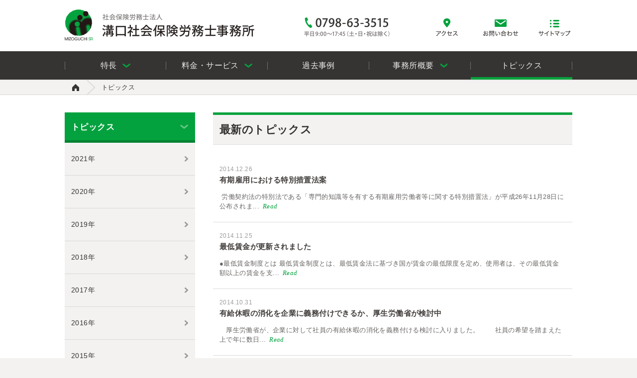

--- FILE ---
content_type: text/html
request_url: https://mizoguchi-sr.jp/topics/page/12/
body_size: 11806
content:
<!DOCTYPE html>
<html lang="ja">

<head>
	<meta charset="utf-8"/>
	<!--[if IE]>
	<meta http-equiv="X-UA-Compatible" content="IE=Edge,chrome=1" />
	<![endif]-->
	<meta name="viewport" content="width=device-width, initial-scale=1.0, user-scalable=yes"/>
	<meta name="format-detection" content="telephone=no"/>
	<title>トピックス｜溝口社会保険労務士事務所</title>
	<meta name="description" content="兵庫県西宮市にある溝口社会保険労務士事務所のウェブサイトです。人事労務相管理・就業規則作成から、労働保険・社会保険の手続、助成金申請、給与計算、労使トラブル解決まで労務管理をトータル的に全国サポートします。"/>
	<meta name="keywords" content="溝口社会保険労務士事務所,兵庫県,西宮市,人事労務管理・就業規則作成,労働保険の各種手続き,社会保険の各種手続き,労使トラブル解決,助成金申請と給与計算,労働保険専務組合"/>
	<link rel="shortcut icon" href="/common_images/favicon.ico"/>
	<link rel="apple-touch-icon" href="/common_images/apple-touch-icon.png"/>
	<link rel="stylesheet" href="/lib/css/import.css" type="text/css" media="all"/>
	<!--[if lt IE 9]><script src="/lib/ie/html5shiv.js"></script><![endif]-->
	<!--[if lte IE 8]><script src="/lib/ie/PIE.js"></script><![endif]-->
	<!--[if lte IE 8]><link type="text/css" rel="stylesheet" href="/lib/ie/ie.css" media="all" /><![endif]-->
</head>

<body id="topics">




<header id="site-header">
<div class="container">



<div id="site-logo"><h1><a href="/"><img src="/common_images/site-logo.png" width="382" height="63" alt="社会保険労務士法人 溝口社会保険労務士事務所"/></a></h1></div>
<div id="header-tel"><img src="/common_images/header-tel.png" width="172" height="39" alt="0798-63-3515 平日9:00〜17:45（土・日・祝は除く）"/></div>



<nav id="header-sub-nav">
<ul>
<li><a href="/about/access/"><img src="/common_images/header-sub-nav-access.png" width="72" height="36" alt="アクセス"/></a></li>
<li class="second"><a href="/contact/"><img src="/common_images/header-sub-nav-contact.png" width="72" height="36" alt="お問い合わせ"/></a></li>
<li><a href="/sitemap/"><img src="/common_images/header-sub-nav-sitemap.png" width="72" height="36" alt="サイトマップ"/></a></li>
</ul>
</nav>


<div id="mobile-nav"></div>


<nav id="header-nav">
<ul>
<li class="first"><a href="/strong_point/" class=""><span>特長</span></a>
	<ul class="sub-menu">
	<li><a href="/strong_point/since1970/">40年の実績</a></li>
	<li><a href="/strong_point/staff/">スタッフ</a></li>
	<li><a href="/strong_point/coverall/">全国対応</a></li>
	</ul>
</li>
<li><a href="/service/" class=""><span>料金・サービス</span></a>
	<ul class="sub-menu">
	<li><a href="/service/fees/">報酬額</a></li>
	<li class="long-txt"><a href="/service/personnel/">人事労務管理・就業規則作成</a></li>
	<li><a href="/service/labor_insurance/">労働保険の各種手続き</a></li>
	<li><a href="/service/social_insurance/">社会保険の各種手続き</a></li>
	<li><a href="/service/labor_management/">労使トラブル解決</a></li>
	<li><a href="/service/subsidy/">助成金申請と給与計算</a></li>
	<li><a href="/service/labor_insurance_union/">労働保険事務組合</a></li>
	</ul>
</li>
<li><a href="/case_study/" class="">過去事例</a></li>
<li><a href="/about/" class=""><span>事務所概要</span></a>
	<ul class="sub-menu">
	<li><a href="/about/message/">代表のご挨拶</a></li>
	<li><a href="/about/profile/">事務所概要</a></li>
	<li><a href="/about/access/">アクセス</a></li>
	</ul>
</li>
<li><a href="/topics/" class="current">トピックス</a></li>
<li class="sp-nav"><a href="/about/access/">アクセス</a></li>
<li class="sp-nav"><a href="/recruit/">リクルート</a></li>
<li class="sp-nav"><a href="/contact/">お問い合わせ</a></li>
<li class="sp-nav"><a href="/sitemap/">サイトマップ</a></li>
</ul>
</nav>



</div>
</header><!-- site-header -->




<div class="breadcrumb">
<div class="container">
<ol class="clr">
<li class="home"><a href="/">Home</a></li>

<li>トピックス</li>


</ol>
</div>
</div><!-- breadcrumb -->




<div id="contents" class="container clr">



<article id="content">


<h1 class="heading-xl">最新のトピックス</h1>

<ul class="topics-list">

<li>
<a href="/topics/441/">

<time class="update">2014.12.26</time>
<h1 class="title">有期雇用における特別措置法案</h1>
<p class="pre-text"> 労働契約法の特別法である「専門的知識等を有する有期雇用労働者等に関する特別措置法」が平成26年11月28日に公布されま...<span class="detail">Read</span></p>
</a>
</li><li>
<a href="/topics/440/">

<time class="update">2014.11.25</time>
<h1 class="title">最低賃金が更新されました</h1>
<p class="pre-text">●最低賃金制度とは
最低賃金制度とは、最低賃金法に基づき国が賃金の最低限度を定め、使用者は、その最低賃金額以上の賃金を支...<span class="detail">Read</span></p>
</a>
</li><li>
<a href="/topics/439/">

<time class="update">2014.10.31</time>
<h1 class="title">有給休暇の消化を企業に義務付けできるか、厚生労働省が検討中</h1>
<p class="pre-text">   厚生労働省が、企業に対して社員の有給休暇の消化を義務付ける検討に入りました。
　　社員の希望を踏まえた上で年に数日...<span class="detail">Read</span></p>
</a>
</li><li>
<a href="/topics/438/">

<time class="update">2014.09.26</time>
<h1 class="title">「労働条件相談ほっとライン」が開設されています</h1>
<p class="pre-text">　昨年はブラック企業等への対策として、監督指導が行われました。それでも是正されない企業は、ハローワークの職業紹介をしない...<span class="detail">Read</span></p>
</a>
</li><li>
<a href="/topics/437/">

<time class="update">2014.08.28</time>
<h1 class="title">厚生年金保険の保険料率が改定になります（平成２６年９月分～）</h1>
<p class="pre-text"> 
平成１６年の法律改正により、厚生年金保険の保険料率は、平成２９年９月まで、毎年改定されることになっています。
 
※...<span class="detail">Read</span></p>
</a>
</li>

</ul>
<div class="page-control">
<div class="prev"><a href="/topics/page/11">前へ</a></div><ul><li><a href="/topics/page/1">1</a>...</li><li><a href="/topics/page/9">9</a></li><li><a href="/topics/page/10">10</a></li><li><a href="/topics/page/11">11</a></li><li><strong>12</strong></li><li><a href="/topics/page/13">13</a></li><li><a href="/topics/page/14">14</a></li></ul><div class="next"><a href="/topics/page/13">次へ</a></div>
</div><!--/ page-control -->



</article><!-- content -->
	


<aside id="content-sub">


<nav id="side-nav">
<h1>トピックス</h1>
<ul>
<li class=""><a href="/topics/archive/2021/">2021年</a></li><li class=""><a href="/topics/archive/2020/">2020年</a></li><li class=""><a href="/topics/archive/2019/">2019年</a></li><li class=""><a href="/topics/archive/2018/">2018年</a></li><li class=""><a href="/topics/archive/2017/">2017年</a></li><li class=""><a href="/topics/archive/2016/">2016年</a></li><li class=""><a href="/topics/archive/2015/">2015年</a></li><li class=""><a href="/topics/archive/2014/">2014年</a></li>
</ul>
</nav>




</aside><!-- content-sub -->



</div><!-- contents -->




<div class="pagetop">
<div class="container">
<p><a href="#site-header">このページのトップへ</a></p>
</div>
</div><!-- pagetop -->




<div class="breadcrumb">
<div class="container">
<ol class="clr">
<li class="home"><a href="/">Home</a></li>

<li>トピックス</li>


</ol>
</div>
</div><!-- breadcrumb -->




<footer id="site-footer">
<div class="container">



<nav id="footer-nav">
<ul class="clr">
<li class="has-sub"><a href="/strong_point/">特長</a><span></span>
	<ul class="sub-menu">
	<li><a href="/strong_point/since1970/">40年の実績</a></li>
	<li><a href="/strong_point/staff/">スタッフ</a></li>
	<li><a href="/strong_point/coverall/">全国対応</a></li>
	</ul>
</li>
<li class="has-sub"><a href="/service/">料金・サービス</a><span></span>
	<ul class="sub-menu">
	<li><a href="/service/fees/">報酬額</a></li>
	<li><a href="/service/personnel/">人事労務管理・就業規則作成</a></li>
	<li><a href="/service/labor_insurance/">労働保険の各種手続き</a></li>
	<li><a href="/service/social_insurance/">社会保険の各種手続き</a></li>
	<li><a href="/service/labor_management/">労使トラブル解決</a></li>
	<li><a href="/service/subsidy/">助成金申請と給与計算</a></li>
	<li><a href="/service/labor_insurance_union/">労働保険事務組合</a></li>
	</ul>
</li>
<li><a href="/case_study/">過去事例</a></li>
<li class="has-sub"><a href="/about/">事務所概要</a><span></span>
	<ul class="sub-menu">
	<li><a href="/about/message/">代表のご挨拶</a></li>
	<li><a href="/about/profile/">事務所概要</a></li>
	<li><a href="/about/access/">アクセス</a></li>
	</ul>
</li>
</ul>
<ul class="clr second">
	<li><a href="/topics/">トピックス</a></li>
	<li><a href="/recruit/">リクルート</a></li>
	<li><a href="/contact/">お問い合わせ</a></li>
</ul>
<ul class="clr">
	<li><a href="/privacy/">プライバシーポリシー</a></li>
	<li><a href="/sitemap/">サイトマップ</a></li>
</ul>
<ul class="clr">
	<li><a href="/common_images/pdf/privacy-policy.pdf" target="_blank">個人情報保護方針</a></li>
</ul>
</nav>



<div id="footer-tel">
<dl><!--
--><dt class="tel-title"><img src="/common_images/footer-tel-title.png" width="123" height="11" alt="お電話でのお問い合わせ"/></dt><!--
--><dd class="tel-num"><img src="/common_images/footer-tel-num.png" width="168" height="22" alt="0798-63-3515"/></dd><!--
--><dd class="tel-note"><img src="/common_images/footer-tel-note.png" width="168" height="11" alt="平日9:00〜17:45（土・日・祝は除く）"/></dd>
</dl>
</div>



<div id="footer-p-mark">
	<img src="/common_images/srp2.jpg" width="94" height="94" alt="【認証番号】第1601885号"/>
	<p>【認証番号】第1601885号<br/>
【認証機関】全国社会保険労務士会連合会<br/>
【有効期間】2020年3月1日～2023年2月28日<br/>
【当事務所は個人情報を適切に取り扱います】</p>
</div>



<p id="copyright">Copyright &#169; Mizoguchi SR. All Rights Reserved.</p>



</div>	
</footer><!-- site-footer -->




<script src="//ajax.googleapis.com/ajax/libs/jquery/1.8.3/jquery.min.js"></script>
<script src="//maps.google.com/maps/api/js?sensor=false"></script>
<script type="text/javascript" src="/lib/js/jquery.easing.js"></script>
<script type="text/javascript" src="/lib/js/meanmenu/jquery.meanmenu.min.js"></script>
<script type="text/javascript" src="/lib/js/backgroundpos/jquery.backgroundpos.min.js"></script>
<script type="text/javascript" src="/lib/js/colorbox/jquery.colorbox-min.js"></script>
<script type="text/javascript" src="/lib/js/fixHeight.js"></script>
<script type="text/javascript" src="/lib/js/general.js"></script>
<!--[if lte IE 8]><script src="/lib/ie/ie.js"></script><![endif]-->

<script>
  (function(i,s,o,g,r,a,m){i['GoogleAnalyticsObject']=r;i[r]=i[r]||function(){
  (i[r].q=i[r].q||[]).push(arguments)},i[r].l=1*new Date();a=s.createElement(o),
  m=s.getElementsByTagName(o)[0];a.async=1;a.src=g;m.parentNode.insertBefore(a,m)
  })(window,document,'script','//www.google-analytics.com/analytics.js','ga');

  ga('create', 'UA-54039760-1', 'auto');
  ga('send', 'pageview');

</script>

</body>
</html>

--- FILE ---
content_type: text/css
request_url: https://mizoguchi-sr.jp/lib/css/import.css
body_size: 620
content:
@charset "utf-8";


/*******************************************************************************
 *
 *  Web Site  : mizoguchi-sr.jp
 *  Modified  : 2014.5.20
 *  File : import.css
 *  Description : mizoguchi-sr.jp
 *
 *  Copyright (c) 2014 cyclops.co.jp
 *
 *******************************************************************************/
 
 
/* Import common css files */

@import url("/lib/css/reset.css");
@import url("/lib/js/meanmenu/meanmenu.min.css");
@import url("/lib/js/colorbox/colorbox.css");
@import url("/lib/css/base.css");
@import url("/lib/css/contents.css");
@import url("/lib/css/responsive.css");

--- FILE ---
content_type: text/css
request_url: https://mizoguchi-sr.jp/lib/css/reset.css
body_size: 1839
content:
@charset "utf-8";


/*******************************************************************************
 *
 *  Web Site  : mizoguchi-sr.jp
 *  Modified  : 2014.5.20
 *  File : reset.css
 *  Description : mizoguchi-sr.jp
 *
 *  Copyright (c) 2014 cyclops.co.jp
 *
 *******************************************************************************/
 
 
 /* tag reset
--------------------------------------------------------------------------------------------------------------*/

body,div,dl,dt,dd,ul,ol,li,h1,h2,h3,h4,h5,h6,pre,code,form,fieldset,legend,input,textarea,p,blockquote,th,td,button{margin:0;padding:0;}
table{border-collapse:collapse;border-spacing:0;font-size: inherit;}
td{vertical-align:top;}
fieldset,img{border:0;}
address,caption,cite,code,dfn,em,strong,th,var{font-style:normal;font-weight:normal;}
li {list-style:none;}
caption,th {text-align:left;}
h1,h2,h3,h4,h5,h6{font-size:100%;}
q:before,q:after{content:'';}
abbr,acronym {border:0;font-variant:normal;}
sup,sub {vertical-align: super;}
sub {vertical-align:text-bottom;}
input, textarea, select,button{font-family:sans-serif;font-size:inherit;font-weight:inherit;}
:focus {outline: 0;}
img,textarea{vertical-align:bottom;}
form{display:inline;}
hr{display:none;}
strong,b {font-weight:bold;}
em {font-style:italic;}


/* clearfix
--------------------------------------------------------------------------------------------------------------*/
section:after,
article:after,
.clr:after {
	content: "."; 
	line-height: 0;
	display: block; 
	height: 0; 
	clear: both; 
	visibility: hidden;
	font-size: 0.1em;
}

section:after,
article:after,
.clr:after {content: "";}

section,
article,
.clr {display: inline-block;}

/* Hides from IE-mac \*/
* html section,
*html article,
* html .clr {height: 1%;}

section,
article,
.clr {display: block;}
/* End hide from IE-mac */




--- FILE ---
content_type: text/css
request_url: https://mizoguchi-sr.jp/lib/css/base.css
body_size: 18519
content:
@charset "utf-8";


/*******************************************************************************
 *
 *  Web Site  : mizoguchi-sr.jp
 *  Modified  : 2014.5.20
 *  File : base.css
 *  Description : mizoguchi-sr.jp
 *
 *  Copyright (c) 2014 cyclops.co.jp
 *
 *******************************************************************************/
 
 
/* html, body
--------------------------------------------------------------------------------------------------------------*/

* {
	margin: 0;
	padding: 0;
	border: 0;
}

html {
	background: #F3F2F1;
}

body {
	position: relative;
	line-height: 1.5;
	color: #363432;
	background-color: #FFF;
	font-family: "Lucida Grande", "Hiragino Kaku Gothic ProN", "ヒラギノ角ゴ ProN W3", "メイリオ", Meiryo, "ＭＳ Ｐゴシック", sans-serif;
	font-size: 100.01%;
	letter-spacing: 0.025em;
	-webkit-text-size-adjust: 100%;
	-webkit-print-color-adjust: exact;
}


/*-- default heading  -------------------------------------------------------------------------------------------------*/

h1 {font-size: 1.06em;}
h2 {font-size: 1em;}
h3 {font-size: 0.94em;}
h4 {font-size: 0.88em;}
h5 {font-size: 0.82em;}


/*-- link  -------------------------------------------------------------------------------------------------*/

a {
	color: #028e35;
	text-decoration: none;
}

a:visited {
	color: #028e35;
	text-decoration: none;
}

a:hover {
	color: #028E35;
	text-decoration: none;
}

p a:hover {
	text-decoration: underline;
}


/*-- layout  -------------------------------------------------------------------------------------------------*/

.container {
	margin: 0 auto;
	width: 1020px;
}

#contents {
	padding-top: 35px;
}

#content {
	float: right;
	width: 722px;
}

#content-sub {
	float: left;
	width: 262px;
}


/*-- site-header  -------------------------------------------------------------------------------------------------*/

#site-header {
	background-color: #FFF;
	background-image: url(../../common_images/header-bg.png);
	background-repeat: repeat-x;
}

#site-header .container {
	position: relative;
	height: 160px;
}

#site-logo,
#header-tel,
#header-sub-nav,
#header-nav {
	position: absolute;
}

#site-logo {
	top: 19px;
	left: 0;
	max-width: 382px;
}

#site-logo img,
#site-logo a {
	backface-visibility: hidden;
}

#site-logo a img {
	-webkit-transition: 0.1s ease-in-out;
	-moz-transition: 0.1s ease-in-out;
	-o-transition: 0.1s ease-in-out;
	transition: 0.1s ease-in-out;
}

#site-logo a:hover img {
	opacity: 0.85;
	filter: alpha(opacity=85);
}

#header-tel {
	top: 35px;
	left: 481px;
}

#header-sub-nav {
	top: 37px;
	right: 0;	
}

#header-sub-nav li {
	margin-left: 36px;
	float: left;
}

#header-sub-nav li a img {
	padding-bottom: 13px;
	display: inline-block;
}

#header-sub-nav li a:hover img {
	border-bottom: 3px solid #028e35;
}

#header-sub-nav li.second {
	/*margin-left: 22px;*/
}

/* header-nav */
#header-nav {
	top: 103px;
	left: 0;
	height: 57px;
	background-color: #363432;
	background-image: url(../../common_images/header-nav-border.png);
	background-repeat: no-repeat;
	background-position: 0 50%;
}

#header-nav ul li {
	position: relative;
	z-index: 100;
	float: left;
	width: 204px;
	background-image: url(../../common_images/header-nav-border.png);
	background-repeat: no-repeat;
	background-position: 100% 21px;
}

#header-nav ul li a {
	display: block;
	line-height: 57px;
	width: 204px;
	height: 52px;
	color: #ebebeb;
	text-align: center;
}

#header-nav ul li a span {
	padding-right: 27px;
	display: inline-block;
	background-image: url(../../common_images/header-nav-arw.png);
	background-repeat: no-repeat;
	background-position: 100% 50%;
}

#header-nav ul li a.current {
	border-bottom: 5px solid #04a23e;
}

#header-nav ul li:hover {
	overflow: visible;
	border-bottom: 5px solid #04a23e;
}

#header-nav ul li:hover a.current {
	border-bottom: none;
}

#header-nav ul li:hover span {
	background-position: 100% 55%;
}

#header-nav ul li ul {
	margin-top: 0;
	display: block;
	position: absolute;
	top: 100%;
	left: 0;
	z-index:10;
	width: 204px;
	visibility: hidden;
}

#header-nav ul li:hover ul {
	background: #04a23e;
	visibility: visible;
}

#header-nav li ul li a {
	padding: 0 22px 0 13px;
	border-bottom: 1px solid #038232;
	height: 57px;
	width: 171px;
	color: #FFF;
	background-color: #04a23e;
	background-image: url(../../common_images/header-nav-arw-s.png);
	background-repeat: no-repeat;
	background-position: 94% 50%;
	font-size: 0.82em;
	text-align: left;
}

#header-nav ul li:hover ul li {
	border-bottom: none;
}

#header-nav ul li:hover ul li a {
	border-bottom: 1px solid #038232;
}

#header-nav li ul li a:hover {
	background-color: #038232;
	background-position: 95% 50%;
}

#header-nav li ul li.long-txt {
	letter-spacing: -0.04em;
}

#header-nav .sp-nav {
	display: none;
}


/*-- site-footer  -------------------------------------------------------------------------------------------------*/

#site-footer {
	padding-top: 35px;
	background: #F3F2F1;
}

#footer-nav li {
	margin: 0 20px 20px 0;
	float: left;
	width: 230px;
	line-height: 1;
}

#footer-nav li a {
	color: #0CA544;
	font-size: 0.94em;
	font-weight: bold;
}

#footer-nav li a:hover {
	text-decoration: underline;
}

#footer-nav li ul {
	padding-top: 20px;
}

#footer-nav li ul li {
	margin-bottom: 13px;
	clear: left;
}

#footer-nav li ul li a {
	color: #363432;
	background: #F3F2F1;
	font-size: 0.82em;
	font-weight: normal;
}

#footer-nav li ul li a:hover {
	color: #0CA544;
	text-decoration: none;
}

#footer-nav .second {
	margin-bottom: 0;
}

#footer-p-mark {
	margin-bottom: 22px;
	float: left;
	width: 50%;
	overflow: hidden;
}

#footer-p-mark img {
	float: left;
	max-width: 94px;
}

#footer-p-mark p {
	font-size: 0.69em;
	overflow: hidden;
}

#footer-tel {
	margin-bottom: 18px;
	float: right;
}

#footer-tel dt,
#footer-tel dd {
	padding-left: 13px;
	display: inline;
}

#footer-tel img {
	vertical-align: middle;
}

#copyright {
	margin-bottom: 20px;
	float: right;
	color: #504C4A;
	font-size: 0.75em;
	text-align: right;
}


/*-- breadcrumb  -------------------------------------------------------------------------------------------------*/

.breadcrumb {
	border-top: 1px solid #DAD7D4;
	border-bottom: 1px solid #DAD7D4;
	background: #F3F2F1;
}

.breadcrumb .container {
	min-height: 29px;
}

.breadcrumb li,
.breadcrumb li a {
/*	line-height: 30px;*/
	line-height: 1.2;
	color: #363432;
}

.breadcrumb li {
	padding: 7px 17px 7px 30px;
	float: left;
	background-image: url(../../common_images/breadcrumb-bg.png);
	background-repeat: no-repeat;
	background-position: 0 50%;
	font-size: 0.82em;
}

.breadcrumb li a:hover {
	color: #028E35;
}

.breadcrumb li.home {
	padding: 0;
	background: none;
}

.breadcrumb li.home a {
	display: block;
	width: 44px;
	height: 28px;
	background-image: url(../../common_images/breadcrumb-home-icon.png);
	background-repeat: no-repeat;
	background-position: 50% 8px;
	text-indent: -9999px;
}

.breadcrumb li.home a:hover {
	background-position: 50% -26px;
}


/*-- pagetop  -------------------------------------------------------------------------------------------------*/

.pagetop {
	margin-bottom: 20px;
	font-size: 0.75em;
	text-align: right;
}

.pagetop a {
	padding-left: 22px;
	color: #363432;
	background-image: url(../../common_images/pagetop-icon.png);
	background-repeat: no-repeat;
	background-position: 0 50%;
	letter-spacing: 0;
}

.pagetop a:hover {
	color: #028E35;
	background-position: 0 20%;
	text-decoration: none;
}


/*-- page heading  -------------------------------------------------------------------------------------------------*/

#heading {
	position: relative;
	height: 204px;
}

#heading-catch,
#heading-img {
	position: absolute;
}

#heading-catch {
	margin-left: 35px;
	top: 78px;
	z-index: 10;
}

#heading-img {
	top: 0;
	right: 0;
	z-index: 9;
}


/*-- content-sub common  -------------------------------------------------------------------------------------------------*/

#side-nav {
	margin-bottom: 22px;
}

#side-nav h1 {
	padding-left: 13px;
	border-bottom: 5px solid #038232;
	height: 56px;
	line-height: 59px;
	color: #FFF;
	background-color: #04a23e;
	background-image: url(../../common_images/side-nav-title-arw.png);
	background-repeat: no-repeat;
	background-position: 232px 53%;
}

#side-nav ul li {
	border-bottom: 1px solid #DAD8D5;
	background: #F3F2F1;
}

#side-nav ul li:hover {
	background: #f9f9f9;
}

#side-nav ul li a {
	padding: 22px 13px;
	display: block;
	color: #363432;
	background-image: url(../../common_images/side-nav-arw.png);
	background-repeat: no-repeat;
	background-position: 241px 50%;
	font-size: 0.88em;
}

#side-nav ul li.current a,
#side-nav ul li a:hover {
	background-position: 243px 50%;
}

#side-nav ul li.current {
	background-color: #FFF;
}

#side-nav ul li.current a {
	font-weight: bold;
}

#content-sub p {
	margin: 0 13px 22px 13px;
	font-size: 0.88em;
}

#content-sub .arw-l {
	padding: 11px 9px 9px 16px;
	border-bottom: 3px solid #038232;
	background-color: #04a23e;
	-webkit-box-sizing: border-box;
	-moz-box-sizing: border-box;
	-o-box-sizing: border-box;
	-ms-box-sizing: border-box;
	box-sizing: border-box;
}

#content-sub .arw-l span {
	padding-right: 19px;
	line-height: 1;
	color: #FFF;
	background-image: url(../../common_images/header-nav-arw-s.png);
	font-size: 1.12em;
	font-weight: bold;
	letter-spacing: -0.025em;
}

#content-sub .arw-l:hover {
	margin-top: 3px;
	border: none;
	text-decoration: none;
}

#content-sub .tel {
	margin: 0 auto 22px auto;
	width: 172px;
}

#content-sub .page-position {
	margin: 22px 0;
}

#content-sub .page-position li {
	margin-bottom: 13px;
	border: none;
	background: none;
	text-align: center;
}

#content-sub .page-position li:hover {
	background: none;
}

#content-sub .page-position li a {
	padding: 8px 13px;
	border-bottom: 1px solid #d5d5d4;
	border-radius: 20px;
	display: inline-block;
	width: 100%;
	background-color: #f3f2f1;
	background-image: none;
	-webkit-box-sizing: border-box;
	-moz-box-sizing: border-box;
	-o-box-sizing: border-box;
	-ms-box-sizing: border-box;
	box-sizing: border-box;
}

#content-sub .page-position li a span {
	padding-right: 13px;
	color: #363432;
	background-image: url(../../common_images/link-arw-l-icon.png);
	background-repeat: no-repeat;
	background-position: 100% 50%;
	font-size: 1.06em;
	font-weight: bold;
}

#content-sub .page-position li a:hover {
	margin-top: 1px;
	border: none;
	text-decoration: none;
}

.fixed {
	position: fixed;
}


/*-- content common  -------------------------------------------------------------------------------------------------*/

section {
	margin-bottom: 22px;
}

section p {
	margin: 0 0 22px 0;
	line-height: 1.6;
	font-size: 0.88em;
}

/* custom heading */
.heading-xl {
	margin-bottom: 22px;
	padding: 19px 13px;
	border-top: 5px solid #04a23e;
	border-bottom: 1px solid #DADADA;
	line-height: 1;
	background-color: #F3F2F1;
	font-size: 1.36em;	
}

.heading-l {
	margin-bottom: 22px;
	padding: 19px 13px;
	border-top: 5px solid #DADADA;
	border-bottom: 1px solid #DADADA;
	position: relative;
	line-height: 1.1;
	font-size: 1.36em;
}

.heading-l:before {
	display: block;
	position: absolute;
	top: -5px;
	left: 0;
	width: 170px;
	height: 5px;
	content: "";
	background: #04a23e;
}

.heading-m {
	margin-bottom: 22px;
	padding: 12px 13px 12px 36px;
	border-bottom: 1px solid #DADADA;
	line-height: 1.3;
	background-color: #F3F2F1;
	background-image: url(../../common_images/heading-m-icon.png);
	background-repeat: no-repeat;
	background-position: 13px 50%;
}

.heading-s {
	margin: 0 13px 13px 0;
	line-height: 1;
}

.heading-s span {
	padding-left: 8px;
	border-left: 5px solid #04A23E;
	display: inline-block;
	line-height: 1.3;
}

.heading-s a span {
	padding-right: 16px;
	color: #363432;
	background-image: url(../../common_images/link-arw-l-icon.png);
	background-repeat: no-repeat;
	background-position: 99% 50%;
}

.heading-s a:hover span {
	background-position: 100% 50%;
}

.heading-ss {
	margin: 0 13px 5px 0;
}

.mgb22 {
	margin-bottom: 22px !important;
}

.suggest {
	margin: 0  auto 22px auto;
	width: 100%;
	color: #04a23e;
	font-size: 1.4em;
	font-weight: bold;
	letter-spacing: -0.025em;
	text-align: center;
}

.qa p strong {
	color: #1D8F47;
}

.green {
	color: #1D8F47;
}

/* custom text */
.attention {
	color: #C00;
}

.caution {
	color: #868584;
}

/* custom list */
.number {
	margin: 0 0 22px 0;
	padding: 0 0 0 1.4em;
}

.number li {
	margin-bottom: 13px;
	list-style-type: decimal;
	font-size: 0.88em;
}

.disc {
	margin: 0 13px 22px 0;
}

.disc li {
	margin-bottom: 5px;
	padding-left: 13px;
	background-image: url(../../common_images/list-icon.png);
	background-repeat: no-repeat;
	background-position: 0 0.575em;
	font-size: 0.88em;
}

.disc li p {
	font-size: 1em;
}

.disc li h3,
.disc li h4 {
	color: #1D8F47;
	font-size: 1.12em;
}

/* custom link */
.arw-m {
	padding-right: 14px;
	display: inline-block;
	color: #363432;
	background-image: url(../../common_images/link-arw-m-icon.png);
	background-repeat: no-repeat;
	background-position: 98% 50%;
}

.arw-m:hover {
	color: #04A23E;
	background-position: 100% 50%;
}

.arw-l {
	padding: 8px 13px;
	border-bottom: 1px solid #d5d5d4;
	border-radius: 20px;
	display: inline-block;
	background-color: #f3f2f1;
}

.arw-l span {
	padding-right: 13px;
	color: #363432;
	background-image: url(../../common_images/link-arw-l-icon.png);
	background-repeat: no-repeat;
	background-position: 100% 50%;
	font-size: 1.06em;
	font-weight: bold;
}

.arw-l:hover {
	margin-top: 1px;
	border: none;
	text-decoration: none;
}

.pdf {
	padding-left: 20px;
	background-image: url(../../common_images/link-pdf-icon.png);
	background-repeat: no-repeat;
	background-position: 1px 50%;
}

.external {
	padding-left: 20px;
	background-image: url(../../common_images/link-external-icon.png);
	background-repeat: no-repeat;
	background-position: 0 50%;
}

/* custom table */
.custom-table {
	margin: 0 0 13px 0;
	border: 3px solid #DAD8D5;
	width: 100%;
}

.custom-table th,
.custom-table td {
	padding: 13px;
	border-right: 1px solid #DAD8D5;
	border-bottom: 1px solid #DAD8D5;
	font-size: 0.88em;
	text-align: center;
}

.custom-table thead {
	border-bottom: 2px solid #DAD8D5;
	color: #FFF;
	background-color: #363432;
	font-weight: bold;
}

.custom-table thead th,
.custom-table thead td {
	border: none;
}

.custom-table tbody th {
	background-color: #f3f2f1;
	font-weight: bold;
}

.custom-table th {
	width: 25.862%;
}

.custom-table td {
	vertical-align: middle;
}

td.text-left {
	text-align: left;
}

td p,
td.text-left .disc li {
	font-size: 1em;
}

td.text-left p {
	margin-right: 0;
	margin-bottom: 13px;
}

td.text-left .disc {
	margin-bottom: 0;
}

.scroll-table p.caution {
	display: none;
}

.text-left {
	text-align: left;
}

.text-center {
	text-align: center;
}

.text-right {
	text-align: right;
}


/*-- grid pattern  -------------------------------------------------------------------------------------------------*/

#content p.catch {
	line-height: 1.4;
	font-size: 1em;
	font-weight: bold;
}

figcaption {
	padding-top: 8px;
	line-height: 1.1;
	font-size: 0.82em;
	text-align: center;
}

.grid {
	margin: 0 13px;
	overflow: hidden;
}

.grid .img-c {
	margin-bottom: 13px;
	text-align: center;
}

.grid .img-r {
	margin: 0 0 13px 13px;
	float: right;
}

.grid .img-r img {
	height: auto;
}

.grid .img-l {
	margin: 0 13px 13px 0;
	float: left;
}

.col2,
.col3,
.col4 {
	overflow: hidden;	
}

.col2 .col,
.col3 .col,
.col4 .col {
	float: left;
}

.col1 .col {
	margin-bottom: 22px;
}

.col2 {
	margin-right: -20px;
	width: 716px;
}

.col2 .col {
	margin: 0 20px 13px 0;
	width: 338px;
}

.col3 {
	margin-right: -21px;
	width: 717px;
}

.col3 .col {
	margin: 0 21px 21px 0;
	width: 218px;
}

.col3 .col p {
	margin-bottom: 0;
}

.col4 {
	margin-right: -16px;
	width: 712px;
}

.col4 .col {
	margin: 0 16px 16px 0;
	width: 162px;
}

/* lead text */
.lead {
	text-align: center;
}

.lead h1 {
	margin-bottom: 22px;
	line-height: 1;
	font-size: 2.1875em;
	font-weight: normal;
}

.lead p {
	margin: 0 0 22px 0;
	color: #A2A2A2;
	font-size: 1.375em;
}

/* grid3 */
.grid3 {
	padding-left: 35px;
}

.grid3 .col {
	margin: 0 22px 35px 0;
	float: left;
	width: 302px;
	text-align: center;
}

.grid3 .col figure {
	margin-bottom: 13px;
}

.grid3 .col a h1 {
	font-weight: normal;
}


/* grid4 */
.grid4 {
	padding-left: 40px;
}

.grid4 li {
	margin: 0 36px 35px 0;
	padding: 4px 0 22px 0;
	position: relative;
	float: left;
	width: 208px;
	background-color: #F3F2F1;
	background-image: url(../../common_images/topics-cell-stripe.gif);
	background-repeat: repeat-x;
	background-position: 0 0;
}

.grid4 li a {
	display: block;
}

.grid4 li p {
	margin: 0;
}

.grid4 li .title {
	margin: 11px 13px;
	line-height: 1.4;
	color: #423E3C;
	font-size: 0.94em;
}

.grid4 li .title:hover {
	color: #04A23E;
}

.grid4 li .pre-text {
	margin: 0 13px 22px 13px;
	color: #676462;
	font-size: 0.82em;
}

.grid4 li .pre-text span {
	margin-left: 0.5em;
	color: #04A23E;
	font-family: Georgia,"Times New Roman",Times,serif;
	font-style: italic;
}

.grid4 li .pre-text span:hover {
	text-decoration: underline;
}

.grid4 li .update {
	position: absolute;
	left: 13px;
	bottom: 13px;
	color: #B1B1B1;
	font-size: 0.75em;
}

.note {
	margin-bottom: 13px;
	padding: 13px 13px 0 13px;
	border: 1px solid #dadada;
	background-color: #F3F2F1;
}

.note dl {
	margin-bottom: 13px;
}

.note dl dt {
	padding-left: 13px;
	clear: left;
	float: left;
	width: 30%;
	background-image: url(../../common_images/list-icon.png);
	background-repeat: no-repeat;
	background-position: 0 0.525em;
}

.note dl dt,
.note dl dd {
	font-size: 0.88em;
}

.note dl dd strong {
	color: #27933C;
}


/*-- popup gallery  -------------------------------------------------------------------------------------------------*/

#colorbox #cboxPrevious,
#colorbox #cboxNext,
#colorbox #cboxClose {
	width: 28px;
	height: 28px;
	background: url(../../common_images/colorbox-icons2x.png) no-repeat 0 0;
	background-size: 90px 60px;
	text-indent: -9999px;
}

#colorbox #cboxLoadingOverlay {
	background-color: #fff;
}

#colorbox #cboxLoadedContent {
	padding: 30px 5px 15px 5px;
}

#colorbox #cboxCurrent {
	height: 30px;
	top: 5px;
	left: 0;
	font-size: 0.88em;
	text-indent: 0.5em;
}

#colorbox #cboxTitle {
	color: #2d2c2a;
}

#colorbox #cboxPrevious {
	left: 0;
	background-position: 0 0;
}

#colorbox #cboxNext {
	right: 0;
	background-position: -30px 0;
}

#colorbox #cboxClose {
	top: 0;
	right: 0;
	background-position: -60px 0;
}




--- FILE ---
content_type: text/css
request_url: https://mizoguchi-sr.jp/lib/css/contents.css
body_size: 17777
content:
@charset "utf-8";


/*******************************************************************************
 *
 *  Web Site  : mizoguchi-sr.jp
 *  Modified  : 2014.5.20
 *  File : contents.css
 *  Description : mizoguchi-sr.jp
 *
 *  Copyright (c) 2014 cyclops.co.jp
 *
 *******************************************************************************/
 
 
 
/*-- home  -------------------------------------------------------------------------------------------------*/

/* reset */
#home #contents {
	padding-top: 0;
}

#home .feature {
	margin-bottom: 0;
}

/* feature */
.feature .container {
	position: relative;
	height: 482px;
}

.feature-heading {
	position: absolute;
	width: 355px;
}

.feature-catch {
	margin-bottom: 28px;
}

.feature-copy {
	margin-bottom: 30px;
	line-height: 1.4;
	color: #a2a2a2;
	font-size: 1.5625em;
}

.feature-heading a.arw-l {
	padding: 8px 22px 6px 22px;
	border-bottom: 3px solid #038232;
	background-color: #04a23e;
}

.feature-heading a.arw-l span {
	padding-right: 19px;
	line-height: 1;
	color: #FFF;
	background-image: url(../../common_images/header-nav-arw-s.png);
	font-size: 1.18em;
	font-weight: normal;
}

.feature-heading a.arw-l:hover {
	margin-top: 3px;
	border: none;
	text-decoration: none;
}

#feature-since1970 {
	background-image: url(../../images/home/bg_img-since1970.jpg);
	background-repeat: no-repeat;
	background-position: 50% 50%;
}

#feature-since1970 .feature-heading {
	top: 134px;
	left: 22px;
}

#feature-since1970 .feature-catch {
	max-width: 318px;
}

#feature-since1970 .feature-copy span {
	display: block;
}

#feature-staff {
	background-image: url(../../images/home/bg_img-staff.jpg);
	background-repeat: no-repeat;
	background-position: 50% 50%;
}

#feature-staff .feature-heading {
	top: 131px;
	right: 0;
	width: 350px;
}

#feature-staff .feature-catch {
	max-width: 214px;
}

#feature-staff .feature-copy span {
	display: block;
}

#feature-coverall {
	background-image: url(../../images/home/bg_img-coverall.jpg);
	background-repeat: no-repeat;
	background-position: 50% 50%;
}

#feature-coverall .feature-heading {
	margin-left: -306px;
	top: 150px;
	left: 50%;
	width: 612px;
	text-align: center;
}

#feature-coverall .feature-catch {
	margin-left: auto;
	margin-right: auto;
	max-width: 350px;
}

/* topics */
#home-topics {
	margin: 0;
	padding: 35px 0 0 0;
}

#home-topics .container {
	position: relative;	
}

#home-topics .topics-title {
	margin-bottom: 35px;
}

#home-topics .topics-title img {
	max-width: 164px;
}

#home-topics .list-btn {
	position: absolute;
	top: 11px;
	right: 0;
}

#home-topics .list-btn a {
	padding-top: 3px;
	padding-left: 22px;
	color: #423E3C;
	background-image: url(../../images/home/topics-list-icon.png);
	background-repeat: no-repeat;
	background-position: 0 50%;
	font-size: 0.75em;
}

#home-topics .list-btn a:hover {
	background-position: 1px 50%;
}


/*-- service  -------------------------------------------------------------------------------------------------*/

#fees p {
	overflow: hidden;
}

#service #contents .arw-l {
	margin: 0 auto 36px auto;
	padding: 16px 11px 11px 16px;
	border-bottom: 3px solid #038232;
	display: block;
	width: 50%;
	background-color: #04a23e;
	text-align: center;
	-webkit-box-sizing: border-box;
	-moz-box-sizing: border-box;
	-o-box-sizing: border-box;
	-ms-box-sizing: border-box;
	box-sizing: border-box;
}

#service #contents .arw-l span {
	padding-right: 19px;
	line-height: 1.2;
	color: #FFF;
	background-image: url(../../common_images/header-nav-arw-s.png);
	font-size: 1.24em;
	font-weight: bold;
	letter-spacing: -0.025em;
}

#service #contents .arw-l:hover {
	margin-top: 3px;
	border: none;
	text-decoration: none;
}

#service .grid4 li {
	padding: 4px 0 35px 0;
	position: relative;
}

#service .grid4 li .pre-text span {
	margin-left: 0;
	padding: 5px 13px;
	border-bottom: 3px solid #038232;
	border-radius: 10px;
	position: absolute;
	bottom: 13px;
	display: block;
	width: 86%;
	color: #FFF;
	background-color: #04a23e;
	background-image: url(../../common_images/header-nav-arw-s.png);
	background-repeat: no-repeat;
	background-position: 94% 50%;
	font-family: "Lucida Grande", "Hiragino Kaku Gothic ProN", "ヒラギノ角ゴ ProN W3", "メイリオ", Meiryo, "ＭＳ Ｐゴシック", sans-serif;
	font-style: normal;
	font-weight: bold;
	-webkit-box-sizing: border-box;
	-moz-box-sizing: border-box;
	-o-box-sizing: border-box;
	-ms-box-sizing: border-box;
	box-sizing: border-box;
}

#service .grid4 li a .pre-text span:hover {
	border-bottom: none;
	text-decoration: none;
}

/* personnel */
#personnel-flow {
	overflow: hidden;
}

#personnel-flow li {
	margin-bottom: 13px;
	float: left;
	width: 116px;
	background-image: url(../../common_images/flow-icon.png);
	background-repeat: no-repeat;
	background-position: 95% 50%;
}

#personnel-flow li p {
	margin: 0 28px 0 0;
	padding: 8px;
	border-radius: 8px;
	display: table-cell;
	vertical-align: middle;
	width: 88px;
	height: 88px;
	color: #FFF;
	background-color: #50504f;
	text-align: center;
	letter-spacing: 0;
	-webkit-box-sizing: border-box;
	-moz-box-sizing: border-box;
	-o-box-sizing: border-box;
	-ms-box-sizing: border-box;
	box-sizing: border-box;
}

#personnel-flow li p span {
	display: inline-block;
}

#personnel-flow li.last {
	margin-right: 0;
	background: none;
}

/* social_insurance */
.narrow-cell th {
	width: 20%;
}

/* subsidy */
#subsidy-flow {
	overflow: hidden;
}

#subsidy-flow li {
	margin-bottom: 13px;
	float: left;
	width: 184px;
	background-image: url(../../common_images/flow-icon.png);
	background-repeat: no-repeat;
	background-position: 93% 24px;
}

#subsidy-flow li h2 {
	margin: 0 28px 0 0;
	padding: 8px;
	border-radius: 8px;
	display: table-cell;
	vertical-align: middle;
	width: 144px;
	height: 75px;
	color: #FFF;
	background-color: #50504f;
	text-align: center;
	letter-spacing: 0;
	-webkit-box-sizing: border-box;
	-moz-box-sizing: border-box;
	-o-box-sizing: border-box;
	-ms-box-sizing: border-box;
	box-sizing: border-box;
}

#subsidy-flow li h2 span {
	display: inline-block;
}

#subsidy-flow li p {
	margin: 8px 0 0 0;
	width: 144px;
	font-size: 0.82em;
}

#subsidy-flow li.last {
	margin-right: 0;
	background-image: url(../../common_images/flow-comp-icon.png);
	background-position: 96% 24px;
}

#subsidy-flow li.complete {
	margin-right: 0;
	width: 144px;
	background: none;
}

#subsidy-flow li.complete h2 {
	margin: 0;
	background-color: #04A23E;
}

#merit-table thead th {
	width: auto;
}

#merit-table tbody th {
	width: 8%;
}

#merit-table tbody td {
	width: 10%;
	letter-spacing: -0.075em;
}

#outsourcing-merit {
	margin-bottom: 35px;
}

#outsourcing-merit li {
	margin-bottom: 13px;
	padding-bottom: 45px;
	background-image: url(../../common_images/solve-icon.png);
	background-repeat: no-repeat;
	background-position: 50% 100%;
}

#outsourcing-merit li.last {
	margin-bottom: 0;
	padding-bottom: 0;
}

#outsourcing-merit .merit {
	margin: 0 22px;
	padding: 13px;
	border-radius: 8px;
	color: #FFF;
	background-color: #50504f;
	overflow: hidden;
	text-align: center;
}

#outsourcing-merit h2 {
	display: block;
}

#outsourcing-merit p {
	margin: 0;
	display: inline;
	color: #d5d5d5;
	font-style: italic;
}

/* labor_insurance_union */
.grid2.page-nav {
	overflow: hidden;
}

.grid2.page-nav .col {
	margin-right: 2%;
	float: left;
	width: 48%;
}

.grid2.page-nav .col.last {
	margin-right: 0;
}

.grid2.page-nav .col h3 {
	margin-right: 0;
	margin-bottom: 13px;
	padding-left: 13px;
	border-left: 5px solid #04a23e;
}

.grid2.page-nav .col h3 span {
	padding-left: 0;
	border-left: none;
	display: block;
}

#service #contents .grid2.page-nav .col .arw-l {
	padding-bottom: 26px;
	display: inline-block;
	width: 100%;
	background-image: url(../../common_images/side-nav-title-arw.png);
	background-repeat: no-repeat;
	background-position: 50% 86%;
	color: #FFF;
	font-weight: bold;
}

#service #contents .grid2.page-nav .col .arw-l span {
	display: block;
	background: none;
	font-size: 1em;
}

#apply-flow {
	overflow: hidden;
}

#apply-flow li {
	float: left;
	width: 268px;
	background-image: url(../../common_images/flow-comp-icon.png);
	background-repeat: no-repeat;
	background-position: 84% 22px;
}

#apply-flow li.last {
	margin-right: 0;
	width: 157px;
}

#apply-flow li h3 {
	margin: 0 28px 0 0;
	padding: 8px;
	border-radius: 8px;
	display: table-cell;
	vertical-align: middle;
	width: 157px;
	height: 75px;
	color: #FFF;
	background-color: #50504f;
	text-align: center;
	-webkit-box-sizing: border-box;
	-moz-box-sizing: border-box;
	-o-box-sizing: border-box;
	-ms-box-sizing: border-box;
	box-sizing: border-box;
}

#apply-flow li p {
	margin-left: 156px;
	width: 112px;
	text-align: center;
}

#apply-flow li span {
	display: block;
}

#long-table th {
	width: auto;
}

.order-contact {
	margin: 0 2% 35px 2%;
	border: 1px solid #dadada;
	background-color: #F3F2F1;
}

.order-contact .title {
	margin-bottom: 13px;
	padding: 8px 13px;
	color: #FFF;
	background-color: #50504f;
}

.order-contact .grid {
	text-align: center;
}

.order-contact .grid h3 {
	margin-bottom: 13px;
	font-size: 1.12em;
}

.order-contact .grid h3 span {
	margin: 0 0.5em;
}

.order-contact .grid p {
	margin-bottom: 13px;
}

.narrow-head5 tbody th {
	width: 12%;
}

.logo-s {
	margin: 0 auto 13px auto;
	width: 280px;
}


/*-- case study  -------------------------------------------------------------------------------------------------*/

.solve {
	padding-bottom: 57px;
	background-image: url(../../common_images/solve-icon.png);
	background-repeat: no-repeat;
	background-position: 50% 100%;
}


/*-- topic  -------------------------------------------------------------------------------------------------*/

.topics-list {
	margin-bottom: 35px;
}

.topics-list li {
	border-bottom: 1px solid #dadada;
}

.topics-list a {
	padding: 22px 13px;
	display: block;
	line-height: 0.5;
	overflow: hidden;
}

.topics-list figure {
	margin-right: 22px;
	margin-bottom: 22px;
	float: left;
}

.topics-list figure img {
	height: auto;
}

.topics-list .update {
	margin-bottom: 8px;
	display: inline-block;
	color: #9C9C9C;
	font-size: 0.75em;
}

.topics-list .title {
	margin-bottom: 13px;
	line-height: 1.5;
	color: #423E3C;
	font-size: 0.94em;
}

.topics-list .pre-text {
	line-height: 1.5;
	color: #676462;
	font-size: 0.82em;
}

.topics-list .pre-text span {
	margin-left: 0.5em;
	color: #04A23E;
	font-family: Georgia,"Times New Roman",Times,serif;
	font-style: italic;
}

.topics-list .pre-text span:hover {
	text-decoration: underline;
}

/* article */
.article-title {
	position: relative;
}

.article-title h1 {
	line-height: 1.3;
	width: 85%;
	font-size: 0.94em;
}

.article-title .update {
	position: absolute;
	bottom: 19px;
	right: 13px;
	color: #9c9c9c;
	font-size: 0.57em;
}

.article-body {
	margin-bottom: 35px;
}

.article-body .arw-m {
	color: #04A23E;
}

/* pagenation */
.page-control {
	margin-bottom: 35px;
	position: relative;
	width: 100%;
	text-align: center;
}

.page-control .prev,
.page-control .next {
	position: absolute;
}

.page-control .prev {
	top: 0;
	left: 13px;
}

.page-control .next {
	top: 0;
	right: 13px;
}

.page-control .prev a,
.page-control .next a {
	color: #423e3c;
	line-height: 1;
	font-size: 0.88em;
}

.page-control .prev a {
	padding-left: 16px;
	background-image: url(../../common_images/prev-arw.png);
	background-repeat: no-repeat;
	background-position: 0 50%;
}

.page-control .next a {
	padding-right: 16px;
	background-image: url(../../common_images/next-arw.png);
	background-repeat: no-repeat;
	background-position: 100% 50%;
}

.page-control ul li {
	margin: 0;
	display: inline-block;
	font-size: 0.88em;
}

.page-control ul li strong {
	padding: 0 5px;
	color: #676462;
}

.page-control ul li a {
	padding: 0 5px;
}


/*-- access  -------------------------------------------------------------------------------------------------*/

#gmap {
	margin-bottom: 13px;
	display: block;
	width: 100%;
	height: 298px;
}

.sp-btn {
	display: none;
}


/*-- recruit  -------------------------------------------------------------------------------------------------*/

#recruit #side-nav h1 {
	margin-bottom: 22px;
}


/*-- contact  -------------------------------------------------------------------------------------------------*/

#contact #side-nav h1 {
	margin-bottom: 22px;
}

.ess {
	color: #04A23E;
}

#form-progress {
	margin: 0 auto 22px auto;
	width: 696px;
	overflow: hidden;
}

#form-progress li {
	padding: 21px 0 21px 4%;
	float: left;
	width: 29.3%;
	background-color: #F3F2F1;
	background-image: url(../../common_images/progress-bg.png);
	background-repeat: no-repeat;
	background-position: 100% 50%;
	font-size: 0.82em;
}

#form-progress li .step {
	margin-right: 0.5em;
}

#form-progress li.current {
	color: #FFF;
	background-color: #04a23e;
	background-image: url(../../common_images/progress-current-bg.png);
}

#form-set {
	margin: 0 auto;
	padding: 0 22px 22px 22px;
	width: 652px;
	background-color: #F3F2F1;
}

/* form-list */
.form-list {
	overflow: hidden;
}

.form-list dt,
.form-list dd {
	border-top: 1px solid #dadada;
	min-height: 23px;
	font-size: 0.82em;
}

.form-list dt.first,
.form-list dd.first {
	border: none;
}

.form-list dt {
	padding: 18px 0 1px 0;
	font-weight: bold;
}

.form-list dd {
	margin-left: 180px;
	margin-bottom: 12px;
	padding: 13px 0 1px 0;
	width: 472px;
	overflow: hidden;
}

.form-list dd.error input,
.form-list dd.error select,
.form-list dd.error textarea{
	border: 1px solid #cc0000;
}

.form-list dd.err_msg {
	margin-top: -11px;
	margin-bottom: 8px;
	padding: 0;
	border-top: none;
	color: #cc0000;
}

.form-list span.err_msg {
	display: block;
	color: #cc0000;
}

.form-list .caution {
	font-size: 0.82em;
}

.form-list .ex-btn {
	display: none;
}

.form-list label {
	margin-left: 20px;
	padding: 4px 12px 0 22px;
	border-radius: 2px;
	display: inline-block;
	position: relative;
	line-height: 1.5;
	color: #3F3A39;
	text-align: center;
	cursor: pointer;
}

.form-list label:before {
	margin-top: -6px;
	border: 1px solid #bcbbb3;
	border-radius: 50%;
	content: "";
	position: absolute;
	top: 50%;
	left: -7px;
	left: 0;
	width: 14px;
	height: 14px;
	background: #FFF;
}

.form-list label.radio-block {
	display: block;
	width: 1.2em;
}

.form-list .ex-btn[type="radio"]:checked + label:after {
	margin-top: -2px;
	border-radius: 50%;
	content: "";
	position: absolute;
	top: 50%;
	left: 4px;
	width: 8px;
	height: 8px;
	background: #568a17;
}

.form-list .txt,
.form-list .multi-txt {
	padding: 3px 5px;
	border: 1px solid #c2c2c1;
}

.form-list .txt {
	width: 80%;
}

.form-list .pcode,
.form-list .phone {
	width: auto;
}

.form-list .multi-txt {
	border-radius: 0;
	width: 95%;
	overflow: auto;
	resize: none;
	-webkit-appearance: none;
}

.form-list .ex-btn {
	margin: 0 7px 0 0;
}

.form-list label {
	margin: 0 12px 0 0;
}

.form-list input[type="text"],
.form-list select {
	border-radius: 0;
	font-size: 1em;
	-webkit-appearance: none;
}

.form-list select {
	background-color: #FFF;
}

.form-list .user-name {
	width: 80%;
}

.form-list .col2 .left,
.form-list .col3 .left {
	margin-right: 12px;
	float: left;
}

.form-list .col2 .left {
	width: 47%;
}

.form-list .col3 .left {
	width: 28%;
}

.form-list .col3 .txt {
	margin-right: 4px;
	width: 42%;
}

.form-list .pref,
.form-list .talk-type {
	padding: 3px 5px;
	border: 1px solid #bbbab4;
	color: #363432;
	font-size: 0.94em;
}

.form-list .s-chara {
	margin-right: 4px;
	width: 2em;
}

.form-list .pcode,
.form-list .phone {
	margin: 0 4px;
}

.form-list .supple {
	color: #82807e;
	font-size: 0.88em;
}

.form-list .kokuchi-txt {
	padding: 8px;
	border: 1px solid #c2c2c1;
	height: 200px;
	background-color: #fff;
	overflow-y: scroll;
	-webkit-box-sizing: border-box;
	-moz-box-sizing: border-box;
	-o-box-sizing: border-box;
	-ms-box-sizing: border-box;
	box-sizing: border-box;
}

.form-list #agree-btn {
	margin-left: 1px;
	border: 1px solid #333;
}

.form-list .agreement-check label::before {
	border: none;
	background: none;
}

.form-list .agreement-check label {
	margin-top: 8px;
	padding: 0 4px;
}

.user-experience {
	margin: 7px 0;
}

#form-btn {
	padding-top: 22px;
	border-top: 1px solid #c8c7c2;
	text-align: center;
}

#form-btn .note {
	margin: 0 0 13px 0;
}

#form-btn ul {
	margin: 0 auto;
	width: 336px;
	overflow: hidden;
}

#form-btn ul li {
	margin: 0 10px;
}

#form-btn .back,
#form-btn .next {
	margin: 0 11px;
	padding: 7px 20px;
	border-radius: 8px;
	display: inline-block;
	width: 128px;
	color: #FFFFFF;
	line-height: 22px;
	font-size: 0.88em;
	cursor: pointer;
	-webkit-appearance: none;
	-webkit-box-sizing: border-box;
	-moz-box-sizing: border-box;
	-o-box-sizing: border-box;
	-ms-box-sizing: border-box;
	box-sizing: border-box;
}

#form-btn .back {
	padding: 8px 20px;
	border-bottom: 3px solid #5b625e;
	background-color: #727a75;
}

#form-btn .next {
	border-bottom: 3px solid #038232;
	background-color: #04a23e;
}

#form-btn .back:hover,
#form-btn .next:hover {
	margin-top: 3px;
	border: none;
	text-decoration: none;
}

#confirm .form-list dt {
	padding: 18px 0 1px 0;
}

#confirm .form-list dd {
	padding: 18px 0 1px 0;
}

#confirm #form-btn ul {
	margin: 0 auto;
	width: 336px;
	overflow: hidden;
}

#confirm #form-btn ul li {
	margin: 0 auto;
	float: left;
}

#complete #form-set {
	padding: 22px;
}


/*-- sitemap  -------------------------------------------------------------------------------------------------*/

#sitemap #content .sub-menu {
	margin-left: 13px;
}

#sitemap #content .sub-menu li a {
	padding-right: 14px;
	color: #363432;
	background-image: url(../../common_images/link-arw-m-icon.png);
	background-repeat: no-repeat;
	background-position: 99% 50%;
	font-size: 0.88em;
}

#sitemap #content .sub-menu li a:hover {
	background-position: 100% 50%;
}







--- FILE ---
content_type: text/css
request_url: https://mizoguchi-sr.jp/lib/css/responsive.css
body_size: 22950
content:
@charset "utf-8";


/*******************************************************************************
 *
 *  Web Site  : mizoguchi-sr.jp
 *  Modified  : 2014.5.20
 *  File : responsive.css
 *  Description : mizoguchi-sr.jp
 *
 *  Copyright (c) 2014 cyclops.co.jp
 *
 *******************************************************************************/


/** over 1020px **********************************************************************************/
@media only screen and (min-width: 1020px) {

/* site-header */
#site-logo {
	width: 382px;
}

/* content-sub */
.no-contsub #side-nav h1 {
	background-image: none;
}

/* pagetop */
.pagetop a:hover {
	color: #363432;
}

#feature-staff {
	background-position: 47% 0;
	background-size: 1900px 608px;
}

/* contact */
.form-list dt {
	clear: left;
	float: left;
	width: 180px;
}

}


/** within 1020px **********************************************************************************/
@media only screen and (max-width: 1020px) {

a {
	-webkit-tap-highlight-color:rgba(0,0,0,0);
}

img {
	width: 100%;
	height: auto;
}

/* site-header */
#site-header {
	background: none;
}

#site-header .container {
	margin: 0;
	border-bottom: 1px solid #DAD7D4;
	width: 100%;
	height: auto;
}

#site-logo,
#header-tel,
#header-sub-nav,
#header-nav {
	position: static;
}

#site-logo,
#header-tel,
#header-sub-nav {
	float: left;
}

#site-logo {
	margin-top: 19px;
	margin-right: 3%;
	margin-bottom: 19px;
	margin-left: 2%;
	width: 40%;
}

#site-logo a:hover img {
	opacity: 1;
}

#site-logo img {
	max-width: 382px;
}

#header-tel {
	margin-top: 27px;
	margin-right: 2%;
	width: 22%;
}

#header-tel img {
	max-width: 172px;
}

#header-sub-nav {
	margin-top: 28px;
	width: 31%;
}

#header-sub-nav li {
	margin: 0 1% 0 0;
	width: 31%;
}

#header-sub-nav li {
	max-width: 72px;
}

#header-sub-nav li.second {
	margin-right: 5%;
}

#header-sub-nav li a:hover img {
	border-bottom: none;
}

/* header-nav */
#header-nav {
	clear: left;
	width: 100%;
	background-color: #363432;
	background-image: none;
}

#header-nav ul li {
	width: 20%;
	background-image: none;
}

#header-nav ul li a {
	width: 100%;
}

#header-nav li ul li {
	clear: left;
}

/* site-footer */
#footer-tel img {
	width: auto;
}

#footer-tel .tel-title img {
	max-width: 123px;
}

#footer-tel .tel-num img {
	max-width: 168px;
}

#footer-tel .tel-note img {
	max-width: 171px;
}

/* footer-nav */
#footer-nav li {
	margin: 0 4% 20px 0;
	float: left;
	width: 21%;
}

#footer-nav li ul li {
	width: 100%;
}

#footer-p-mark {
	float: right;
	width: 100%;
}

#footer-p-mark img {
	margin-bottom: 13px;
	max-width: 94px;
}

#copyright {
	float: none;
	text-align: left;
}

/* pagetop */
.pagetop a:hover {
	color: #363432;
}

/* heading */
#heading {
	height: auto;
}

#heading .container {
	margin: 0;
}

#heading-catch,
#heading-img {
	position: static;
}

#heading-catch {
	margin: 0;
	padding: 22px 2%;
	width: 36%;
}

#heading-catch img {
	margin-left: 4%;
	max-width: 390px;
}

#heading-img {
	border-top: 1px solid #DAD7D4;
	width: auto;
}

/* content-sub */
#content-sub {
	margin-bottom: 35px;
	clear: left;
	width: 100%;
}

#side-nav h1 {
	height: 44px;
	line-height: 46px;
	background-position: 98% 53%;
}

#side-nav ul {
	border-left: 1px solid #DAD8D5;
	overflow: hidden;
}

#side-nav ul li {
	border-right: 1px solid #DAD8D5;
	float: left;
	width: 50%;
	-webkit-box-sizing: border-box;
	-moz-box-sizing: border-box;
	-o-box-sizing: border-box;
	-ms-box-sizing: border-box;
	box-sizing: border-box;
}

#side-nav ul li a {
	padding: 13px;
	background-position: 96% 50%;
}

#side-nav ul li.current a,
#side-nav ul li a:hover {
	background-position: 97% 50%;
}

#side-nav ul li.current a {
	font-weight: bold;
}

/* custom heading */
.heading-xl {
	font-size: 1.12em;	
}

.heading-l {
	font-size: 1.12em;
}

/* custom table */
.custom-table {
	margin: 0 0 13px 0;
	width: 100%;
}

/* layout */
.container {
	margin: 0 2%;
	width: 96%;
}

#content {
	clear: right;
	width: 100%;
}

/* grid */
.grid {
	margin: 0 2%;
}

.grid .img-c img {
	width: 100%;
}

.grid .img-r {
	margin: 0 0 13px 2%;
}

.grid .img-l {
	margin: 0 2% 13px 0;
}

.col img {
	width: 100%;
	height: auto;
}

.col1 {
	width: 100%;
}

.col2,
.col3,
.col4 {
	margin-right: 0;
	width: 100%;
}

.col2 .col {
	margin: 0 2% 13px 0;
	width: 48%;
}

.col3 .col {
	margin: 0 2% 21px 0;
	width: 31.333%;
}

.col4 .col {
	margin: 0 2% 16px 0;
	width: 23%;
}

/* grid3 */
.grid3 {
	padding-left: 0;
}

.grid3 .col {
	margin: 0 27% 35px 27%;
	clear: left;
	width: 46%;
}

/* grid4 */
.grid4 {
	padding-left: 1.5%;
}

.grid4 li {
	margin: 0 0.25% 35px 0;
	width: 24.75%;
}

.grid .img-c img {
	width: 65%;
}

/* contact */
#form-progress {
	width: 100%;
}

#form-set {
	width: 100%;
	-webkit-box-sizing: border-box;
	-moz-box-sizing: border-box;
	-o-box-sizing: border-box;
	-ms-box-sizing: border-box;
	box-sizing: border-box;	
}

.form-list dd {
	margin-left: 0;
	border-top: none;
	width: 100%;
}

/* content-sub */
.no-contsub #content-sub,
#case_study #content-sub {
	display: none;
}

#content-sub .arw-l {
	width: 284px;
}

}
 
 
/** over 640px to 1020px **********************************************************************************/
@media only screen and (min-width: 640px) and (max-width: 1020px) {

#site-logo {
	margin-top: 19px;
	margin-right: 3%;
	margin-bottom: 19px;
	margin-left: 2%;
	width: 40%;
}

/* topics */
.topics-list figure {
	margin-right: 22px;
	width: 32.5%;
}

#feature-staff {
	background-position: 47% 0;
	background-size: 1900px 608px;
}

#feature-staff .feature-heading {
	top: 92px;
	width: 355px;
}

#footer-tel,
#footer-p-mark {
	float: none;
}

/* grid */
.grid .img-r,
.grid .img-l {
	width: 32.91%;
}

}


/** within 640px **********************************************************************************/
@media screen and (max-width:640px) {

/* site-header */
#site-header {
	overflow: hidden;
}

#site-logo {
	margin-top: 13px;
	margin-left: 4%;
	margin-bottom: 13px;
	width: 61%;
}

#header-tel {
	margin-top: 25px;
	margin-left: 0;
	width: 27%;
}

#header-sub-nav {
	margin-top: 1px;
	width: 54%;
	display: none;
}

/* header-nav */
#header-nav {
	display: none;
}

#mobile-nav {
	width: 100%;
	height: auto;
}

#mobile-nav .first a {
	border-top: none;
}

/* meanmenu setting */
.mean-container .mean-bar {
	padding: 0;
	z-index: 99;
	min-height: 35px;
	background: transparent;
}

.mean-container a.meanmenu-reveal {
	margin: 0 2% 13px 2%;
	padding: 8px 0 8px 0;
	width: 96%;
	-webkit-border-radius: 8px;
	border-radius: 8px;
	color: #272220;
	background: #f3f2f1;
	font-size: 0.88em;
	text-indent: 0;
	text-align: center;
}

.mean-container a.meanmenu-reveal span {
	margin: 0;
	padding-left: 20px;
	display: inline-block;
	height: auto;
	background-color: transparent;
	background-image: url(../../common_images/mobile-nav-open-icon.png);
	background-repeat: no-repeat;
	background-position: 0 50%;
}

.mean-container a.meanmenu-reveal span.close {
	background-image: url(../../common_images/mobile-nav-close-icon.png);
	background-repeat: no-repeat;
	background-position: 0 50%;
}

.mean-container .mean-nav {
	margin-top: 44px;
}

.mean-container .mean-nav ul li a {
	padding: 13px 4% 12px 4%;
	border-top: 1px solid #038232;
	width: 100%;
	background: #04a23e;
}

.mean-container .mean-nav ul li a:hover {
	background: #04a23e;
}

.mean-container .mean-nav ul li li a {
	padding: 13px 6%;
	opacity: 1;
	border-top: 1px solid #038232;
	width: 90%;
	background-color: #038232;
	background-image: url(../../common_images/header-nav-arw-s.png);
	background-repeat: no-repeat;
	background-position: 93.75% 50%;
	font-size: 0.88em;
}

.mean-container .mean-nav ul li li a:hover {
	background-color: #038232;
	background-image: url(../../common_images/header-nav-arw-s.png);
	background-repeat: no-repeat;
	background-position: 93.75% 50%;
}

.mean-container .mean-nav ul li.first a.mean-expand {
	height: 23px;
}

.mean-container .mean-nav ul li a.mean-expand {
	padding: 11px 13px 5px 13px !important;
	border: none !important;
	display: block;
	width: 34px;
	line-height: 23px;
	color: #68C78B;
	background-color: #04a23e;
	font-size: 1.75em !important;
}

.mean-container .mean-nav ul li a.mean-expand:hover {
	background-color: transparent;
}

/* site-footer */
#site-footer {
	margin-top: -1px;
	padding-top: 0;
}

#site-footer .container {
	margin: 0;
	width: 100%;
}

#footer-nav {
	margin-bottom: 13px;
	border-bottom: 1px solid #dadada;	
}

#footer-nav li {
	margin-bottom: 0;
	border-top: 1px solid #dadada;
	width: 100%;
}

#footer-nav li a {
	padding: 13px;
	line-height: 1;
	display: block;
	width: 100%;
	-webkit-box-sizing: border-box;
	-moz-box-sizing: border-box;
	-o-box-sizing: border-box;
	-ms-box-sizing: border-box;
	box-sizing: border-box;	
}

#footer-nav li ul li {
	padding-left: 1em;
}

#footer-nav .has-sub a {
	float: left;
	display: block;
	width: 85%;
}

#footer-nav li ul {
	padding: 0;
}

#footer-nav li ul li {
	margin-bottom: 0;
	border: none;
	width: 95%;
}

#footer-nav .has-sub span {
	float: right;
	display: block;
	width: 10%;
	height: 40px;
	background-image: url(../../common_images/footer-on-off-icon.png);
	background-repeat: no-repeat;
	background-position: 50% 14px;
	cursor: pointer;
	-webkit-tap-highlight-color:rgba(0,0,0,0);
}

#footer-nav .has-sub span.on-off {
	background-position: 50% -25px;
}

#footer-nav li.has-sub ul li a {
	width: 100%;
/*	background-image: url(../../common_images/footer-nav-arw-s.png);*/
	background-repeat: no-repeat;
	background-position: 98.25% 14px;
}

#copyright {
	clear: both;
	float: none;
}

#footer-p-mark {
	float: none;
	width: 100%;
	text-align: center;
}

#footer-p-mark img {
	float: none;
}

#footer-tel {
	float: none;
}

#footer-tel {
	margin-bottom: 18px;
	text-align: center;
}

#footer-tel dt,
#footer-tel dd {
	padding-left: 0;
	display: block;
}

#footer-tel img {
	vertical-align: middle;
}

#copyright {
	text-align: center;
}

/* heading */
#heading-catch {
	padding: 13px 2%;
	width: 45%;
}

/* content-sub */
#side-nav h1 {
	background-position: 96% 53%;
}

#side-nav ul {
	border-left: 1px solid #DAD8D5;
	overflow: hidden;
}

#side-nav ul li {
	border-right: 1px solid #DAD8D5;
	float: left;
	width: 50%;
	-webkit-box-sizing: border-box;
	-moz-box-sizing: border-box;
	-o-box-sizing: border-box;
	-ms-box-sizing: border-box;
	box-sizing: border-box;
}

/* pagetop */
.pagetop {
	text-align: center;
}

/* grid */
.grid {
	margin: 0 4%;
}

.grid .img-c img {
	width: 70%;
}

.grid .img-r {
	margin: 0 4% 13px 2%;
	width: 50%;
}

.grid .img-l {
	margin: 0 4% 13px 0;
	width: 50%;
}

/* table */
.scroll-table {
	overflow-x: auto;
}

.scroll-table p.caution {
	display: block;
}

.scroll-table .custom-table {
	width: 722px;
}

/* note */
.note dl dt {
	width: 50%;
}

.col1 {
	width: 100%;
}

#gmap {
	width: 100%;
}

/* feature */
.feature .container {
	margin: 0;
	padding: 189px 0 0 0;
	position: static;
	width: 100%;
	height: auto;
}

.feature p {
	margin: 0;
}

.feature-heading {
	padding: 35px 0;
	position: static;
	width: 100%;
	text-align: center;
}

.feature-catch {
	margin-left: auto;
	margin-right: auto;
	margin-bottom: 22px;
}

p.feature-copy {
	margin-bottom: 22px;
	font-size: 1em;
}

.feature-heading a.arw-l {
	padding: 8px 13px 8px 13px;
}

.feature-heading a.arw-l span {
	padding-right: 13px;
	font-size: 1.06em;
}

#feature-since1970 {
	background-color: #e0e0e0;
	background-image: url(../../images/home/bg_img-since1970-sp.jpg);
	background-position: 50% -65%;
	background-size: 1000px 320px;
}

#feature-since1970 .feature-heading {
	width: 100%;
	background-color: #F5F5F5;
}

#feature-since1970 .feature-catch img {
	width: 80%;
}

#feature-staff {
	background-image: url(../../images/home/bg_img-staff-sp.jpg);
	background-position: 50% -20%;
	background-size: 1000px 320px;
}

#feature-staff .feature-heading {
	width: 100%;
	background-color: #FFF;
}

#feature-staff .feature-catch {
	width: 100%;
}

#feature-staff .feature-catch img {
	width: 80%;
}

#feature-coverall {
	background-position: 50% -100%;
	background-size: 1000px 320px;
}

#feature-coverall .feature-heading {
	margin: 0;
	width: 100%;
	background-color: #F5F5F5;
}

#feature-coverall .feature-catch img {
	width: 80%;
}

#feature-coverall .feature-copy span {
	display: block;
}

/* topic */
#home-topics .topics-title {
	text-align: center;
}

#home-topics .topics-list {
	margin-bottom: 35px;
	position: static;
	text-align: center;
}

/* grid4 */
.grid4 {
	padding-left: 0;
	overflow: hidden;
}

.grid4 li {
	margin: 0 3% 35px 3%;
	width: 44%;
}

/* topics */
.topics-list figure {
	margin-right: 22px;
	width: 32.5%;
}

#home-topics .list-btn {
	margin: 0 auto 35px auto;
	position: static;
	top: 0;
	text-align: center;
}

/* contant */
.form-list dd {
	padding-top: 0;
}

.form-list .txt {
	width: 95%;
}

.form-list .user-name {
	width: 70%;
}

.form-list .supple {
	margin-bottom: 7px;
	display: inline-block;
}

.form-list .col2 .left {
	width: 97%;
}

.form-list .pcode,
.form-list .phone,
.form-list .s-chara {
	width: auto;
}

.form-list .user-id {
	width: 20%;
}

#form-btn ul {
	margin: 0 auto;
	width: 100%;
	overflow: hidden;
}

#form-btn ul li {
	margin: 0 5px;
}

#form-btn .back,
#form-btn .next {
	padding: 7px 10px;
	width: 120px;
}

section p,
section .number li,
section .disc li {
	font-size: 0.94em;
}

/* service */
#service #contents .arw-l {
	width: 90%;
}

/* subsidy */
#subsidy-flow li {
	padding-bottom: 22px;
	float: none;
	width: 100%;
	background-image: url(../../common_images/flow-bottom-icon.png);
	background-position: 50% 100%;
}

#subsidy-flow li h2 {
	margin: 0 28px 0 0;
	padding: 13px;
	display: inline-block;
	width: 100%;
	height: 100%;
}

#subsidy-flow li p {
	margin: 8px 0 0 0;
	width: 100%;
}

#subsidy-flow li.last {
	margin-bottom: 13px;
	padding-bottom: 44px;
	background-image: url(../../common_images/solve-icon.png);
	background-position: 50% 100%;
}

#subsidy-flow li.complete {
	margin: 0 0 13px 0;
	padding: 0;
	width: 100%;
	text-align: center;
}

#subsidy-flow li.complete h2 {
	margin: 0 auto;
	border-radius: 8px;
	display: inline-block;
	width: 100%;
	height: auto;
}

/* labor_insurance_union */
.grid2.page-nav .col {
	margin-right: 0;
	float: none;
	width: 100%;
}

.grid2.page-nav .col h3 span {
	height: auto;
	display: inline;
}

#service #contents .grid2.page-nav .col .arw-l span {
	display: inline;
}

#apply-flow li {
	margin-bottom: 13px;
	float: none;
	width: 100%;
	height: 88px;
	background-image: url(../../common_images/solve-icon.png);
	background-position: 50% 100%;
}

#apply-flow li.last {
	margin-right: 0;
	width: 100%;
	height: auto;
	background: none;
}

#apply-flow li h3 {
	margin: 0;
	padding: 8px;
	display: block;
	width: 100%;
	height: auto;
}

#apply-flow li p {
	margin-top: 8px;
	margin-left: 65%;
	width: 100%;
	text-align: left;
}

.order-contact .grid h3 span {
	display: block;
	font-size: 0.88em;
}

.sp-btn {
	display: block;
}

}


/** within 380px **********************************************************************************/
@media screen and (max-width:380px) {

/* site-header */
#site-logo {
	margin-left: 4%;
	width: 92%;
}

#header-tel {
	margin-top: 0;
	margin-left: 4%;
	margin-bottom: 13px;
	width: 54%;
}

/* meanmenu setting */
.mean-container .mean-bar {
	margin-top: -45px;
}

.mean-container a.meanmenu-reveal {
	margin-right: 13px;
	padding: 5px 0 5px 0;
	width: 34%;
}

.mean-container .mean-nav ul li li a {
	background-position: 90.5% 50%;
}

.mean-container .mean-nav ul li li a:hover {
	background-position: 90.5% 50%;
}

/* footer-nav */
#footer-nav .has-sub span {
	width: 15%;
}

#footer-nav li.has-sub ul li a {
	background-position: 94% 14px;
}

/* heading */
#heading-catch {
	padding: 13px 4% 11px 4%;
	width: 65%;
}

#heading-img {
	border: none;
}

/* content-sub */
#side-nav ul {
	border-left: none;
}

#side-nav ul li {
	border-right: none;
	clear: left;
	width: 100%;
}

/* grid */
.grid .img-c img {
	width: 100%;
}

.grid .img-r {
	margin: 0 0 13px 0;
	clear: left;
	width: 100%;
}

.grid .img-l {
	margin: 0 4% 13px 0;
	clear: right;
	width: 100%;
}

.col2 .col {
	margin: 0 3% 13px 0;
	width: 47%;
}

.col3 .col,
.col4 .col {
	margin: 0 2% 13px 0;
	width: 31.333%;
}

/* lead text */
.lead {
	font-size: 0.75em;
}

/* grid3 */
.grid3 .col {
	margin: 0 7% 35px 7%;
	width:86%;
}

/* grid4 */
.grid4 li {
	margin: 0 17% 35px 17%;
	width: 66%;
}

/* note */
.note dl dt {
	float: none;
	width: 100%;
}

.note dl dd {
	margin-bottom: 13px;
}

/* table */
.custom-table th,
.custom-table td {
	padding: 8px;
}

.narrow-head tbody th {
	width: 30%;
}

.narrow-cell tbody td {
	width: 38%;
}

/* topics */
.topics-list figure {
	margin-right: 0;
	margin-bottom: 13px;
	clear: left;
	width: 100%;
	text-align: center;
}

.topics-list figure img {
	width: 65%;
}

/* article */
.article-title .update {
	margin-bottom: 8px;
	position: static;
	display: inline-block;
	font-size: 0.57em;
}

.article-title h1 {
	width: 100%;
}

/* contant */
#form-progress li {
	padding: 7px 0 7px 4%;
	font-size: 0.69em;
}

#form-progress li .step {
	display: block;
}

/* contant-sub */
#content-sub .arw-l {
	width: 100%;
}

/* service */
#service #contents .arw-l {
	width: 70%;
}

#service #contents .arw-l span {
	font-size: 1.12em;
}

#service #contents .grid2.page-nav .col .arw-l span {
	display: block;
}

.logo-s {
	width: 100%;
}

/* personnel */
#personnel-flow li {
	margin-bottom: 13px;
	padding-bottom: 22px;
	float: none;
	width: 100%;
	background-image: url(../../common_images/flow-bottom-icon.png);
	background-position: 50% 100%;
}

#personnel-flow li p {
	width: 100%;
	height: 100%;
	display: inline-block;
}

#personnel-flow li.last {
	margin-bottom: 0;
}

.form-list .talk-type {
	width: 100%;
}
	
}


 /** over 640px hd display **********************************************************************************/
@media (-webkit-min-device-pixel-ratio: 2) and (min-width: 640px) {

#content-sub .page-position li a span {
	background-image: url(../../common_images/link-arw-l-icon2x.png);
	background-size: 7px 11px;
}

#personnel-flow li,
#subsidy-flow li {
	background-image: url(../../common_images/flow-icon2x.png);
	background-size: 14px 29px;
}

#subsidy-flow li.last {
	background-image: url(../../common_images/flow-comp-icon2x.png);
	background-size: 25px 29px;
}

#subsidy-flow li.complete {
	background: none;
}

#apply-flow li {
	background-image: url(../../common_images/flow-comp-icon2x.png);
	background-size: 25px 29px;
}

}


 /** within 640px hd display **********************************************************************************/
@media (-webkit-min-device-pixel-ratio: 2) and (max-width: 640px) {

#footer-nav .has-sub span {
	background-image: url(../../common_images/footer-on-off-icon2x.png);
	background-size: 13px 52px;
}

#footer-nav li.has-sub ul li a {
	background-image: url(../../common_images/footer-nav-arw-s2x.png);
	background-size: 8px 11px;
}

#personnel-flow li,
#subsidy-flow li {
	background-image: url(../../common_images/flow-bottom-icon2x.png);
	background-size: 29px 14px;
}

#subsidy-flow li.last,
#apply-flow li {
	background-image: url(../../common_images/solve-icon2x.png);
	background-size: 42px 35px;
}

}


/** for hd all size display **********************************************************************************/
@media (-webkit-min-device-pixel-ratio: 2) {

#header-nav ul li a span {
	background-image: url(../../common_images/header-nav-arw2x.png);
	background-size: 16px 8px;
}

#header-nav li ul li a {
	background-image: url(../../common_images/header-nav-arw-s2x.png);
	background-size: 8px 11px;
}

.mean-container a.meanmenu-reveal span {
	background-image: url(../../common_images/mobile-nav-open-icon2x.png);
	background-size: 13px 12px;
}

.mean-container a.meanmenu-reveal span.close {
	background-image: url(../../common_images/mobile-nav-close-icon2x.png);
	background-size: 13px 12px;
}

.mean-container .mean-nav ul li li a {
	background-image: url(../../common_images/header-nav-arw-s2x.png);
	background-size: 8px 11px;
}

.breadcrumb li {
	background-image: url(../../common_images/breadcrumb-bg2x.png);
	background-size: 17px 30px;
}

.breadcrumb li.home a {
	background-image: url(../../common_images/breadcrumb-home-icon2x.png);
	background-size: 14px 48px;
}

.pagetop a {
	background-image: url(../../common_images/pagetop-icon2x.png);
	background-size: 16px 8px;
}

.heading-m {
	background-image: url(../../common_images/heading-m-icon2x.png);
	background-size: 16px 17px;	
}

#side-nav h1 {
	background-image: url(../../common_images/side-nav-title-arw2x.png);
	background-size: 16px 8px;
}

#side-nav ul li a {
	background-image: url(../../common_images/side-nav-arw2x.png);
	background-size: 7px 11px;
}

#content-sub .arw-l span {
	background-image: url(../../common_images/header-nav-arw-s2x.png);
	background-size: 8px 11px;
}

.disc li {
	background-image: url(../../common_images/list-icon2x.png);
	background-size: 6px 6px;
}

.arw-m {
	background-image: url(../../common_images/link-arw-m-icon2x.png);
	background-size: 6px 9px;
}

.arw-l span {
	background-image: url(../../common_images/link-arw-l-icon2x.png);
	background-size: 7px 11px;
}

.pdf {
	background-image: url(../../common_images/link-pdf-icon2x.png);
	background-size: 12px 15px;
}

.external {
	background-image: url(../../common_images/link-external-icon2x.png);
	background-size: 13px 12px;
}

.heading-s a span {
	background-image: url(../../common_images/link-arw-l-icon2x.png);
	background-size: 7px 11px;
}

.feature-heading a.arw-l span {
	background-image: url(../../common_images/header-nav-arw-s2x.png);
	background-size: 8px 11px;
}

#home-topics .list-btn a {
	background-image: url(../../images/home/topics-list-icon2x.png);
	background-size: 15px 14px;
}

.solve {
	background-image: url(../../common_images/solve-icon2x.png);
	background-size: 42px 35px;
}

.page-control .prev a {
	background-image: url(../../common_images/prev-arw2x.png);
	background-size: 7px 11px;
}

.page-control .next a {
	background-image: url(../../common_images/next-arw2x.png);
	background-size: 7px 11px;
}

#form-progress li {
	background-image: url(../../common_images/progress-bg.png);
	background-size: 56px 109px;
}

#form-progress li.current {
	background-image: url(../../common_images/progress-current-bg.png);
	background-size: 56px 109px;
}

#sitemap #content .sub-menu li a {
	background-image: url(../../common_images/link-arw-m-icon2x.png);
	background-size: 6px 9px;
}

#service #contents .arw-l span,
#service .grid4 li .pre-text span {
	background-image: url(../../common_images/header-nav-arw-s2x.png);
	background-size: 8px 11px;
}

#outsourcing-merit li {
	background-image: url(../../common_images/solve-icon2x.png);
	background-size: 42px 35px;
}

#service #contents .grid2.page-nav .col .arw-l {
	background-image: url(../../common_images/side-nav-title-arw2x.png);
	background-size: 16px 8px;
}


}




--- FILE ---
content_type: application/javascript
request_url: https://mizoguchi-sr.jp/lib/js/general.js
body_size: 7600
content:
/* * general.js * @requires jQuery v1.8.3 * * Copyright (c) 2014.cyclops.co.jp * $Date: 2014.5.20 * */$(function () {	var s = null,	ie8 = navigator.userAgent.indexOf('MSIE 7.') != -1 || navigator.userAgent.indexOf('MSIE 8.') != -1,	mobile = navigator.userAgent.indexOf('iPhone') > 0 || navigator.userAgent.indexOf('iPod') > 0 || navigator.userAgent.indexOf('Android') > 0 || navigator.userAgent.indexOf('Mobile') > 0 || navigator.userAgent.indexOf('Windows Phone') > 0,	mzg = {		/*		 * init		 */		init: function () {			if ($('#home').length) {				if(!mobile){this.parallax();}			};			if(!ie8){this.headerMenu();};			if(!ie8){this.footerMenu();};			this.accessGmap('gmap');			this.pagetop();			this.popupGallery();			this.sideNavfix();			this.pageIdScroll();			this.pageScroll();			this.postcode();		},		/*		 * headerMenu		 *		 * meanmenu		 * http://www.meanthemes.com/plugins/meanmenu/		 *		 */		headerMenu:function(){			$('#header-nav').meanmenu({				meanMenuContainer: '#mobile-nav',				meanRevealPosition: 'right',				meanMenuOpen: '<span class="open">メニュー</span>',	    		meanMenuClose: '<span class="close">閉じる</span>',	    		meanMenuCloseSize: '0.88em',	    		meanScreenWidth: '640'			});		},		/*		 * footerMenu		 */		footerMenu:function(){			var	subMenu = $('#footer-nav .sub-menu'),				menuBtn = $("#footer-nav li span");			breakMenu();			$(window).resize(function() {				var _x = $(window).width();				if(!mobile) { //　avoid a event on rotates mobile device 					breakMenu();				}				if((_x >= 640) && menuBtn.hasClass('on-off')) {					menuBtn.removeClass();				}			});			function breakMenu() {				var _x = $(window).width();				var	break_x = 640;				if (_x <= break_x) {					subMenu.hide();				} else if (_x >= break_x) {					subMenu.show();				}			}			menuBtn.on('click', function(e) {				e.preventedDefault;				$('+ul',this).not(':animated').slideToggle(0, function() {					$(this).prev().toggleClass('on-off');				});			});		},		/*		 * parallax		 */		parallax:function(){			var winWidth = $(window).width();			var winWidth_resized;			var section1 = $('#feature-since1970'),				section2 = $('#feature-staff'),				section3 = $('#feature-coverall');			var section1PosTop = section1.offset().top,section2PosTop = section2.offset().top,section3PosTop = section3.offset().top;			var defaultPos1 = 50,				defaultPos2 = 140,				defaultPos3 = 220;			var spPos1 = -65,				spPos2 = -20,				spPos3 = -100;			moveFunc();			var timer = false;			$(window).on("resize", function(){			    if (timer !== false) {			    	clearTimeout(timer);			    }			    timer = setTimeout(function() {			    	winWidth_resized = $(window).width();			    	if (winWidth != winWidth_resized) {			    		moveFunc();			    		winWidth = $(window).width();			    	}				}, 10);			});			function moveFunc() {				var _x = $(window).width();				var break_x = 640;				if (_x <= break_x) {					if (!ie8) { // non-responsive under ie8						setY();						$(window).scroll(function() {							setY()						});										}				} else if (_x >= break_x) {					moveY();					$(window).scroll(function() {						moveY();					});				}				function setY() {					section1.css('background-position','50% ' + spPos1 + '%');					section2.css('background-position','50% ' + spPos2 + '%');					section3.css('background-position','50% ' + spPos3 + '%');				}				function moveY() {					var _y = $(this).scrollTop();					// section1.animate({backgroundPosition:'50% ' + parseInt(defaultPos1 - _y / 5) + '%'}, {duration: 0});					// section2.animate({backgroundPosition:'50% ' + parseInt(defaultPos2 - _y / 5) + '%'}, {duration: 0});					// section3.animate({backgroundPosition:'50% ' + parseInt(defaultPos3 - _y / 5) + '%'}, {duration: 0});					section1.css('background-position','50% ' + parseInt(defaultPos1 - _y / 5) + '%');					section2.css('background-position','50% ' + parseInt(defaultPos2 - _y / 5) + '%');					section3.css('background-position','50% ' + parseInt(defaultPos3 - _y / 5) + '%');				}			}		},		/**		 * Google Map for Access Page		 * @required google maps api v3		 * @param area {string} map area element id		*/		accessGmap: function(){			if($('#gmap').length) {							var latlng = new google.maps.LatLng(34.744521,135.357038);				var myOptions = {					zoom: 16,					center: latlng,					mapTypeId: google.maps.MapTypeId.ROADMAP,					scrollwheel: false				};							var map = new google.maps.Map(document.getElementById("gmap"), myOptions); 				var myLatlng = new google.maps.LatLng(34.744521,135.357038);				var marker = new google.maps.Marker({						position: myLatlng,						map: map,						title:"溝口社会保険労務士事務所"				});						}					},		/*		 * pagetop		 */		pagetop:function(){		 	var sectional = $('.pagetop a');			sectional.click(function () {				$('body,html').animate({					scrollTop: 0				}, 600,'easeOutCubic');				return false;    		});		},		/**		 * Colorbox - a jQuery lightbox		 * http://www.jacklmoore.com/colorbox/		*/		popupGallery:function(){				$(".photo-gallery figure a").colorbox({					rel: 'gallery',					maxWidth: '100%'				});		},		/**		 * sideNavfix		 */		sideNavfix:function(){			if($('#case_study').length) {								var winW = $(window).width();				var fixW = 1020;				var nav = $('#case_study #content-sub');				var navTop = nav.offset().top;				var fixTop = 226;				var contEnd = $('#case07').offset().top;				$(window).resize(function(){navPos();});				$(window).scroll(function(){navPos();});				function navPos(){					var winTop = $(this).scrollTop();					if (winTop >= fixTop) {	 					nav.addClass('fixed').stop().animate({'top' : '35px'}, 0);					} else if (winTop <= fixTop) {						nav.stop().animate({'top' : '226px'}, 0, function(){							nav.removeClass('fixed');						});					}					if (winW >= fixW) {						if (winTop >= contEnd) {							nav.css('visibility','hidden');						} else {							nav.css('visibility','visible');						}					}				}				navPos();			}		},		/**		 * pageIdScroll		 */		pageIdScroll:function(){			if(!($('#case_study').length)) {				$('#content a[href*=#]').click(function() {					var target = $(this.hash);					if (target) {						var targetOffset = target.offset().top;						$('html,body').animate({scrollTop: targetOffset},600,"easeOutCubic");						return false;					}				});			}		},		/**		 * pageScroll		 */		pageScroll:function(){			var winTop = $(window).scrollTop();			$(".pagescroll").click(function () {				var i = $(".pagescroll").index(this);				var j = $("section").eq(i).offset().top;				var k = j - 35;				$('html,body').animate({					scrollTop: k				},600,'easeOutCubic');				return false;			});		},		/**		 * postcode		 */		postcode:function() {			$('#zip2').blur(function() {				  		var postcode = $('#zip1').attr('value') + $('#zip2').attr('value');		  			  		$.ajax({	        		type: "POST",	       			url: 'https://mizoguchi-sr.jp/postcode/' + postcode,	        		data: {postcode: postcode},	        		success: function(msg) {	        		        			if(msg){	        				$('#user-address').attr('value',msg.address);	        					        			$('#user-pref option').each(function(i,e){	    	    				if($(this).text() == msg.pref){	        				        						$('#user-pref').val(i);	        					}	        				});	        			}		   				}				});		  			  	$('#user-address').focus();		});		}	};	mzg.init();});

--- FILE ---
content_type: text/plain
request_url: https://www.google-analytics.com/j/collect?v=1&_v=j102&a=1377364316&t=pageview&_s=1&dl=https%3A%2F%2Fmizoguchi-sr.jp%2Ftopics%2Fpage%2F12%2F&ul=en-us%40posix&dt=%E3%83%88%E3%83%94%E3%83%83%E3%82%AF%E3%82%B9%EF%BD%9C%E6%BA%9D%E5%8F%A3%E7%A4%BE%E4%BC%9A%E4%BF%9D%E9%99%BA%E5%8A%B4%E5%8B%99%E5%A3%AB%E4%BA%8B%E5%8B%99%E6%89%80&sr=1280x720&vp=1280x720&_u=IEBAAEABAAAAACAAI~&jid=1988754001&gjid=330336622&cid=1960824979.1768644142&tid=UA-54039760-1&_gid=143935808.1768644142&_r=1&_slc=1&z=1282228248
body_size: -450
content:
2,cG-RKBDNN8XHT